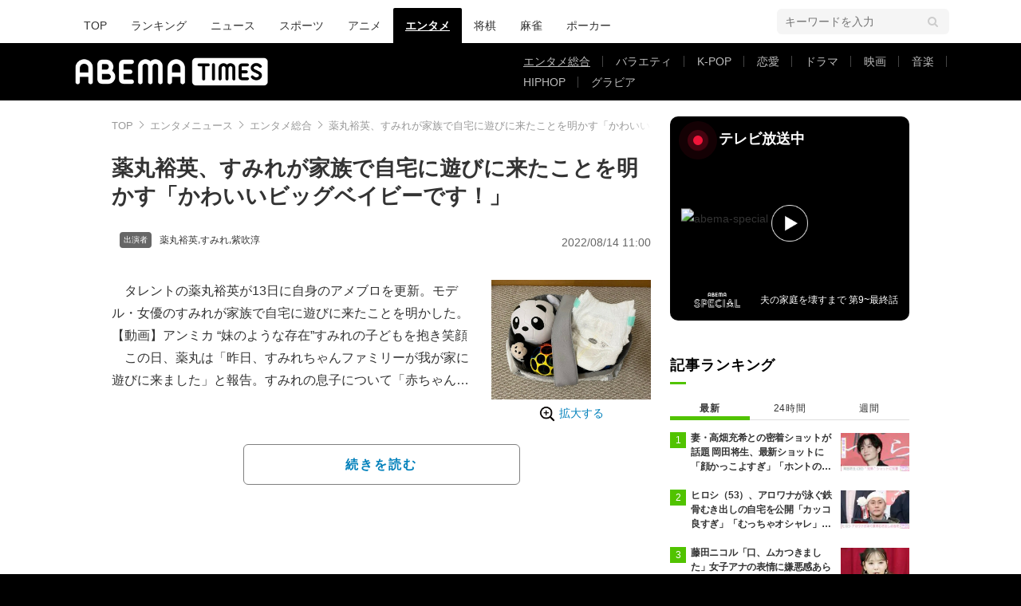

--- FILE ---
content_type: text/html; charset=utf-8
request_url: https://www.google.com/recaptcha/api2/aframe
body_size: 222
content:
<!DOCTYPE HTML><html><head><meta http-equiv="content-type" content="text/html; charset=UTF-8"></head><body><script nonce="D4tkKcnlnvfweIa5TAOmgg">/** Anti-fraud and anti-abuse applications only. See google.com/recaptcha */ try{var clients={'sodar':'https://pagead2.googlesyndication.com/pagead/sodar?'};window.addEventListener("message",function(a){try{if(a.source===window.parent){var b=JSON.parse(a.data);var c=clients[b['id']];if(c){var d=document.createElement('img');d.src=c+b['params']+'&rc='+(localStorage.getItem("rc::a")?sessionStorage.getItem("rc::b"):"");window.document.body.appendChild(d);sessionStorage.setItem("rc::e",parseInt(sessionStorage.getItem("rc::e")||0)+1);localStorage.setItem("rc::h",'1769013694160');}}}catch(b){}});window.parent.postMessage("_grecaptcha_ready", "*");}catch(b){}</script></body></html>

--- FILE ---
content_type: application/javascript; charset=utf-8
request_url: https://rise.enhance.co.jp/ti?tagIds=6762494d937e5708e62b8cf9&adunitId=ADU-FG51HZON&referrer=&requestUrl=https://times.abema.tv/articles/-/10035160&clientCookie=true
body_size: 356
content:
(()=>{var e,i={tags:[{id:"6762494d937e5708e62b8cf9",impressionKpi:"-1",impressionTotal:"207771",impressionDailyKPI:"-1",impressionDailyTotal:"2",landingUrl:"",executable:"false",excutableShowInters:"true",isValidRequestUrl:"true",executableFrequency:"true"}]};window.tagInfor||(window.tagInfor=[]),e=window.tagInfor,i.tags.forEach(function(a){var n=-1;e.forEach(function(e,i){e&&e.id==a.id&&(n=i)}),-1!=n?e[n]=a:e.push(a)}),window.tagInfor=e})();

--- FILE ---
content_type: application/javascript; charset=utf-8
request_url: https://fundingchoicesmessages.google.com/f/AGSKWxUIqG2pFhp7Cdy7Aw18945FaHvYKwRc3_6qKj7QotiJmDassdNeWQ5l14WsJUioleDHuiZ8jYpPHUEa8Qc9z89Kt7tLlZYrGM5l0lvczAlt2m6SA9WzY_uXklHlJn4tkGaHK9VZ7ylPzOxD4lRLZ-hOFUTDB3Hl7wCr4qmDBBjLeOukS2XH8qapsub0/_/footertextads.-ad-unit./adlift4_.com/js/ads/_googleads_
body_size: -1289
content:
window['75ebcadf-1f22-4ded-ac0a-0db067f32226'] = true;